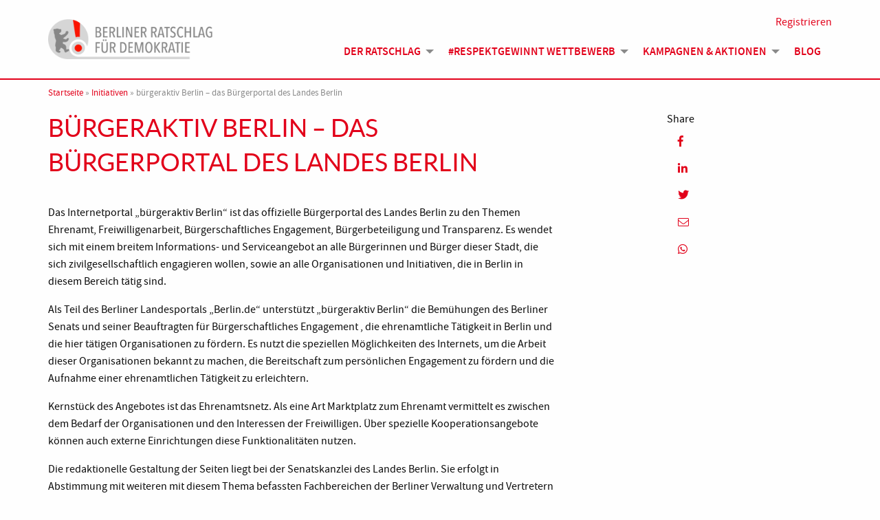

--- FILE ---
content_type: text/html; charset=UTF-8
request_url: https://www.berlinerratschlagfuerdemokratie.de/initiativen-zum-thema-flucht/buergeraktiv-berlin-das-buergerportal-des-landes-berlin/
body_size: 41072
content:
<!doctype html>
<html lang="de">
<head>
	<meta charset="UTF-8">
	<meta name="viewport" content="width=device-width, initial-scale=1">
	<link rel="profile" href="https://gmpg.org/xfn/11">

    <link rel="apple-touch-icon" sizes="180x180" href="https://www.berlinerratschlagfuerdemokratie.de/wp-content/themes/BRfD/dist/assets/img/apple-touch-icon.png">
    <link rel="icon" type="image/png" sizes="32x32" href="https://www.berlinerratschlagfuerdemokratie.de/wp-content/themes/BRfD/dist/assets/img/favicon-32x32.png">
    <link rel="icon" type="image/png" sizes="16x16" href="https://www.berlinerratschlagfuerdemokratie.de/wp-content/themes/BRfD/dist/assets/img/favicon-16x16.png">
    <link rel="manifest" href="https://www.berlinerratschlagfuerdemokratie.de/wp-content/themes/BRfD/dist/assets/img/site.webmanifest">
    <link rel="mask-icon" href="https://www.berlinerratschlagfuerdemokratie.de/wp-content/themes/BRfD/dist/assets/img/safari-pinned-tab.svg" color="#5bbad5">
    <link rel="shortcut icon" href="https://www.berlinerratschlagfuerdemokratie.de/wp-content/themes/BRfD/dist/assets/img/favicon.ico">
    <meta name="msapplication-TileColor" content="#ffffff">
    <meta name="msapplication-config" content="https://www.berlinerratschlagfuerdemokratie.de/wp-content/themes/BRfD/dist/assets/img/browserconfig.xml">
    <meta name="theme-color" content="#ffffff">

    <meta name='robots' content='index, follow, max-image-preview:large, max-snippet:-1, max-video-preview:-1' />

	<!-- This site is optimized with the Yoast SEO plugin v20.11 - https://yoast.com/wordpress/plugins/seo/ -->
	<title>bürgeraktiv Berlin – das Bürgerportal des Landes Berlin - Berliner Ratschlag für Demokratie</title>
	<link rel="canonical" href="https://www.berlinerratschlagfuerdemokratie.de/initiativen-zum-thema-flucht/buergeraktiv-berlin-das-buergerportal-des-landes-berlin/" />
	<meta property="og:locale" content="de_DE" />
	<meta property="og:type" content="article" />
	<meta property="og:title" content="bürgeraktiv Berlin – das Bürgerportal des Landes Berlin - Berliner Ratschlag für Demokratie" />
	<meta property="og:description" content="Das Internetportal „bürgeraktiv Berlin“ ist das offizielle Bürgerportal des Landes Berlin zu den Themen Ehrenamt, Freiwilligenarbeit, Bürgerschaftliches Engagement, Bürgerbeteiligung und&hellip;" />
	<meta property="og:url" content="https://www.berlinerratschlagfuerdemokratie.de/initiativen-zum-thema-flucht/buergeraktiv-berlin-das-buergerportal-des-landes-berlin/" />
	<meta property="og:site_name" content="Berliner Ratschlag für Demokratie" />
	<meta property="og:image" content="https://www.berlinerratschlagfuerdemokratie.de/wp-content/uploads/2015/10/Bildschirmfoto-2015-10-22-um-16.15.54.png" />
	<meta property="og:image:width" content="194" />
	<meta property="og:image:height" content="84" />
	<meta property="og:image:type" content="image/png" />
	<meta name="twitter:card" content="summary_large_image" />
	<meta name="twitter:label1" content="Geschätzte Lesezeit" />
	<meta name="twitter:data1" content="1 Minute" />
	<script type="application/ld+json" class="yoast-schema-graph">{"@context":"https://schema.org","@graph":[{"@type":"WebPage","@id":"https://www.berlinerratschlagfuerdemokratie.de/initiativen-zum-thema-flucht/buergeraktiv-berlin-das-buergerportal-des-landes-berlin/","url":"https://www.berlinerratschlagfuerdemokratie.de/initiativen-zum-thema-flucht/buergeraktiv-berlin-das-buergerportal-des-landes-berlin/","name":"bürgeraktiv Berlin – das Bürgerportal des Landes Berlin - Berliner Ratschlag für Demokratie","isPartOf":{"@id":"https://www.berlinerratschlagfuerdemokratie.de/#website"},"primaryImageOfPage":{"@id":"https://www.berlinerratschlagfuerdemokratie.de/initiativen-zum-thema-flucht/buergeraktiv-berlin-das-buergerportal-des-landes-berlin/#primaryimage"},"image":{"@id":"https://www.berlinerratschlagfuerdemokratie.de/initiativen-zum-thema-flucht/buergeraktiv-berlin-das-buergerportal-des-landes-berlin/#primaryimage"},"thumbnailUrl":"https://www.berlinerratschlagfuerdemokratie.de/wp-content/uploads/2015/10/Bildschirmfoto-2015-10-22-um-16.15.54.png","datePublished":"2015-10-22T14:29:20+00:00","dateModified":"2015-10-22T14:29:20+00:00","breadcrumb":{"@id":"https://www.berlinerratschlagfuerdemokratie.de/initiativen-zum-thema-flucht/buergeraktiv-berlin-das-buergerportal-des-landes-berlin/#breadcrumb"},"inLanguage":"de","potentialAction":[{"@type":"ReadAction","target":["https://www.berlinerratschlagfuerdemokratie.de/initiativen-zum-thema-flucht/buergeraktiv-berlin-das-buergerportal-des-landes-berlin/"]}]},{"@type":"ImageObject","inLanguage":"de","@id":"https://www.berlinerratschlagfuerdemokratie.de/initiativen-zum-thema-flucht/buergeraktiv-berlin-das-buergerportal-des-landes-berlin/#primaryimage","url":"https://www.berlinerratschlagfuerdemokratie.de/wp-content/uploads/2015/10/Bildschirmfoto-2015-10-22-um-16.15.54.png","contentUrl":"https://www.berlinerratschlagfuerdemokratie.de/wp-content/uploads/2015/10/Bildschirmfoto-2015-10-22-um-16.15.54.png","width":194,"height":84},{"@type":"BreadcrumbList","@id":"https://www.berlinerratschlagfuerdemokratie.de/initiativen-zum-thema-flucht/buergeraktiv-berlin-das-buergerportal-des-landes-berlin/#breadcrumb","itemListElement":[{"@type":"ListItem","position":1,"name":"Startseite","item":"https://www.berlinerratschlagfuerdemokratie.de/"},{"@type":"ListItem","position":2,"name":"Initiativen","item":"https://www.berlinerratschlagfuerdemokratie.de/initiativen-zum-thema-flucht/"},{"@type":"ListItem","position":3,"name":"bürgeraktiv Berlin – das Bürgerportal des Landes Berlin"}]},{"@type":"WebSite","@id":"https://www.berlinerratschlagfuerdemokratie.de/#website","url":"https://www.berlinerratschlagfuerdemokratie.de/","name":"Berliner Ratschlag für Demokratie","description":"","potentialAction":[{"@type":"SearchAction","target":{"@type":"EntryPoint","urlTemplate":"https://www.berlinerratschlagfuerdemokratie.de/?s={search_term_string}"},"query-input":"required name=search_term_string"}],"inLanguage":"de"}]}</script>
	<!-- / Yoast SEO plugin. -->


<link rel='dns-prefetch' href='//www.google.com' />
<link rel="alternate" type="application/rss+xml" title="Berliner Ratschlag für Demokratie &raquo; Feed" href="https://www.berlinerratschlagfuerdemokratie.de/feed/" />
<link rel="alternate" type="application/rss+xml" title="Berliner Ratschlag für Demokratie &raquo; Kommentar-Feed" href="https://www.berlinerratschlagfuerdemokratie.de/comments/feed/" />
<script type="text/javascript">
window._wpemojiSettings = {"baseUrl":"https:\/\/s.w.org\/images\/core\/emoji\/14.0.0\/72x72\/","ext":".png","svgUrl":"https:\/\/s.w.org\/images\/core\/emoji\/14.0.0\/svg\/","svgExt":".svg","source":{"concatemoji":"https:\/\/www.berlinerratschlagfuerdemokratie.de\/wp-includes\/js\/wp-emoji-release.min.js?ver=6.2.8"}};
/*! This file is auto-generated */
!function(e,a,t){var n,r,o,i=a.createElement("canvas"),p=i.getContext&&i.getContext("2d");function s(e,t){p.clearRect(0,0,i.width,i.height),p.fillText(e,0,0);e=i.toDataURL();return p.clearRect(0,0,i.width,i.height),p.fillText(t,0,0),e===i.toDataURL()}function c(e){var t=a.createElement("script");t.src=e,t.defer=t.type="text/javascript",a.getElementsByTagName("head")[0].appendChild(t)}for(o=Array("flag","emoji"),t.supports={everything:!0,everythingExceptFlag:!0},r=0;r<o.length;r++)t.supports[o[r]]=function(e){if(p&&p.fillText)switch(p.textBaseline="top",p.font="600 32px Arial",e){case"flag":return s("\ud83c\udff3\ufe0f\u200d\u26a7\ufe0f","\ud83c\udff3\ufe0f\u200b\u26a7\ufe0f")?!1:!s("\ud83c\uddfa\ud83c\uddf3","\ud83c\uddfa\u200b\ud83c\uddf3")&&!s("\ud83c\udff4\udb40\udc67\udb40\udc62\udb40\udc65\udb40\udc6e\udb40\udc67\udb40\udc7f","\ud83c\udff4\u200b\udb40\udc67\u200b\udb40\udc62\u200b\udb40\udc65\u200b\udb40\udc6e\u200b\udb40\udc67\u200b\udb40\udc7f");case"emoji":return!s("\ud83e\udef1\ud83c\udffb\u200d\ud83e\udef2\ud83c\udfff","\ud83e\udef1\ud83c\udffb\u200b\ud83e\udef2\ud83c\udfff")}return!1}(o[r]),t.supports.everything=t.supports.everything&&t.supports[o[r]],"flag"!==o[r]&&(t.supports.everythingExceptFlag=t.supports.everythingExceptFlag&&t.supports[o[r]]);t.supports.everythingExceptFlag=t.supports.everythingExceptFlag&&!t.supports.flag,t.DOMReady=!1,t.readyCallback=function(){t.DOMReady=!0},t.supports.everything||(n=function(){t.readyCallback()},a.addEventListener?(a.addEventListener("DOMContentLoaded",n,!1),e.addEventListener("load",n,!1)):(e.attachEvent("onload",n),a.attachEvent("onreadystatechange",function(){"complete"===a.readyState&&t.readyCallback()})),(e=t.source||{}).concatemoji?c(e.concatemoji):e.wpemoji&&e.twemoji&&(c(e.twemoji),c(e.wpemoji)))}(window,document,window._wpemojiSettings);
</script>
<style type="text/css">
img.wp-smiley,
img.emoji {
	display: inline !important;
	border: none !important;
	box-shadow: none !important;
	height: 1em !important;
	width: 1em !important;
	margin: 0 0.07em !important;
	vertical-align: -0.1em !important;
	background: none !important;
	padding: 0 !important;
}
</style>
	<link rel='stylesheet' id='sbi_styles-css' href='https://www.berlinerratschlagfuerdemokratie.de/wp-content/plugins/instagram-feed/css/sbi-styles.min.css?ver=6.2.4' type='text/css' media='all' />
<link rel='stylesheet' id='wp-block-library-css' href='https://www.berlinerratschlagfuerdemokratie.de/wp-includes/css/dist/block-library/style.min.css?ver=6.2.8' type='text/css' media='all' />
<link rel='stylesheet' id='classic-theme-styles-css' href='https://www.berlinerratschlagfuerdemokratie.de/wp-includes/css/classic-themes.min.css?ver=6.2.8' type='text/css' media='all' />
<style id='global-styles-inline-css' type='text/css'>
body{--wp--preset--color--black: #000000;--wp--preset--color--cyan-bluish-gray: #abb8c3;--wp--preset--color--white: #ffffff;--wp--preset--color--pale-pink: #f78da7;--wp--preset--color--vivid-red: #cf2e2e;--wp--preset--color--luminous-vivid-orange: #ff6900;--wp--preset--color--luminous-vivid-amber: #fcb900;--wp--preset--color--light-green-cyan: #7bdcb5;--wp--preset--color--vivid-green-cyan: #00d084;--wp--preset--color--pale-cyan-blue: #8ed1fc;--wp--preset--color--vivid-cyan-blue: #0693e3;--wp--preset--color--vivid-purple: #9b51e0;--wp--preset--gradient--vivid-cyan-blue-to-vivid-purple: linear-gradient(135deg,rgba(6,147,227,1) 0%,rgb(155,81,224) 100%);--wp--preset--gradient--light-green-cyan-to-vivid-green-cyan: linear-gradient(135deg,rgb(122,220,180) 0%,rgb(0,208,130) 100%);--wp--preset--gradient--luminous-vivid-amber-to-luminous-vivid-orange: linear-gradient(135deg,rgba(252,185,0,1) 0%,rgba(255,105,0,1) 100%);--wp--preset--gradient--luminous-vivid-orange-to-vivid-red: linear-gradient(135deg,rgba(255,105,0,1) 0%,rgb(207,46,46) 100%);--wp--preset--gradient--very-light-gray-to-cyan-bluish-gray: linear-gradient(135deg,rgb(238,238,238) 0%,rgb(169,184,195) 100%);--wp--preset--gradient--cool-to-warm-spectrum: linear-gradient(135deg,rgb(74,234,220) 0%,rgb(151,120,209) 20%,rgb(207,42,186) 40%,rgb(238,44,130) 60%,rgb(251,105,98) 80%,rgb(254,248,76) 100%);--wp--preset--gradient--blush-light-purple: linear-gradient(135deg,rgb(255,206,236) 0%,rgb(152,150,240) 100%);--wp--preset--gradient--blush-bordeaux: linear-gradient(135deg,rgb(254,205,165) 0%,rgb(254,45,45) 50%,rgb(107,0,62) 100%);--wp--preset--gradient--luminous-dusk: linear-gradient(135deg,rgb(255,203,112) 0%,rgb(199,81,192) 50%,rgb(65,88,208) 100%);--wp--preset--gradient--pale-ocean: linear-gradient(135deg,rgb(255,245,203) 0%,rgb(182,227,212) 50%,rgb(51,167,181) 100%);--wp--preset--gradient--electric-grass: linear-gradient(135deg,rgb(202,248,128) 0%,rgb(113,206,126) 100%);--wp--preset--gradient--midnight: linear-gradient(135deg,rgb(2,3,129) 0%,rgb(40,116,252) 100%);--wp--preset--duotone--dark-grayscale: url('#wp-duotone-dark-grayscale');--wp--preset--duotone--grayscale: url('#wp-duotone-grayscale');--wp--preset--duotone--purple-yellow: url('#wp-duotone-purple-yellow');--wp--preset--duotone--blue-red: url('#wp-duotone-blue-red');--wp--preset--duotone--midnight: url('#wp-duotone-midnight');--wp--preset--duotone--magenta-yellow: url('#wp-duotone-magenta-yellow');--wp--preset--duotone--purple-green: url('#wp-duotone-purple-green');--wp--preset--duotone--blue-orange: url('#wp-duotone-blue-orange');--wp--preset--font-size--small: 13px;--wp--preset--font-size--medium: 20px;--wp--preset--font-size--large: 36px;--wp--preset--font-size--x-large: 42px;--wp--preset--spacing--20: 0.44rem;--wp--preset--spacing--30: 0.67rem;--wp--preset--spacing--40: 1rem;--wp--preset--spacing--50: 1.5rem;--wp--preset--spacing--60: 2.25rem;--wp--preset--spacing--70: 3.38rem;--wp--preset--spacing--80: 5.06rem;--wp--preset--shadow--natural: 6px 6px 9px rgba(0, 0, 0, 0.2);--wp--preset--shadow--deep: 12px 12px 50px rgba(0, 0, 0, 0.4);--wp--preset--shadow--sharp: 6px 6px 0px rgba(0, 0, 0, 0.2);--wp--preset--shadow--outlined: 6px 6px 0px -3px rgba(255, 255, 255, 1), 6px 6px rgba(0, 0, 0, 1);--wp--preset--shadow--crisp: 6px 6px 0px rgba(0, 0, 0, 1);}:where(.is-layout-flex){gap: 0.5em;}body .is-layout-flow > .alignleft{float: left;margin-inline-start: 0;margin-inline-end: 2em;}body .is-layout-flow > .alignright{float: right;margin-inline-start: 2em;margin-inline-end: 0;}body .is-layout-flow > .aligncenter{margin-left: auto !important;margin-right: auto !important;}body .is-layout-constrained > .alignleft{float: left;margin-inline-start: 0;margin-inline-end: 2em;}body .is-layout-constrained > .alignright{float: right;margin-inline-start: 2em;margin-inline-end: 0;}body .is-layout-constrained > .aligncenter{margin-left: auto !important;margin-right: auto !important;}body .is-layout-constrained > :where(:not(.alignleft):not(.alignright):not(.alignfull)){max-width: var(--wp--style--global--content-size);margin-left: auto !important;margin-right: auto !important;}body .is-layout-constrained > .alignwide{max-width: var(--wp--style--global--wide-size);}body .is-layout-flex{display: flex;}body .is-layout-flex{flex-wrap: wrap;align-items: center;}body .is-layout-flex > *{margin: 0;}:where(.wp-block-columns.is-layout-flex){gap: 2em;}.has-black-color{color: var(--wp--preset--color--black) !important;}.has-cyan-bluish-gray-color{color: var(--wp--preset--color--cyan-bluish-gray) !important;}.has-white-color{color: var(--wp--preset--color--white) !important;}.has-pale-pink-color{color: var(--wp--preset--color--pale-pink) !important;}.has-vivid-red-color{color: var(--wp--preset--color--vivid-red) !important;}.has-luminous-vivid-orange-color{color: var(--wp--preset--color--luminous-vivid-orange) !important;}.has-luminous-vivid-amber-color{color: var(--wp--preset--color--luminous-vivid-amber) !important;}.has-light-green-cyan-color{color: var(--wp--preset--color--light-green-cyan) !important;}.has-vivid-green-cyan-color{color: var(--wp--preset--color--vivid-green-cyan) !important;}.has-pale-cyan-blue-color{color: var(--wp--preset--color--pale-cyan-blue) !important;}.has-vivid-cyan-blue-color{color: var(--wp--preset--color--vivid-cyan-blue) !important;}.has-vivid-purple-color{color: var(--wp--preset--color--vivid-purple) !important;}.has-black-background-color{background-color: var(--wp--preset--color--black) !important;}.has-cyan-bluish-gray-background-color{background-color: var(--wp--preset--color--cyan-bluish-gray) !important;}.has-white-background-color{background-color: var(--wp--preset--color--white) !important;}.has-pale-pink-background-color{background-color: var(--wp--preset--color--pale-pink) !important;}.has-vivid-red-background-color{background-color: var(--wp--preset--color--vivid-red) !important;}.has-luminous-vivid-orange-background-color{background-color: var(--wp--preset--color--luminous-vivid-orange) !important;}.has-luminous-vivid-amber-background-color{background-color: var(--wp--preset--color--luminous-vivid-amber) !important;}.has-light-green-cyan-background-color{background-color: var(--wp--preset--color--light-green-cyan) !important;}.has-vivid-green-cyan-background-color{background-color: var(--wp--preset--color--vivid-green-cyan) !important;}.has-pale-cyan-blue-background-color{background-color: var(--wp--preset--color--pale-cyan-blue) !important;}.has-vivid-cyan-blue-background-color{background-color: var(--wp--preset--color--vivid-cyan-blue) !important;}.has-vivid-purple-background-color{background-color: var(--wp--preset--color--vivid-purple) !important;}.has-black-border-color{border-color: var(--wp--preset--color--black) !important;}.has-cyan-bluish-gray-border-color{border-color: var(--wp--preset--color--cyan-bluish-gray) !important;}.has-white-border-color{border-color: var(--wp--preset--color--white) !important;}.has-pale-pink-border-color{border-color: var(--wp--preset--color--pale-pink) !important;}.has-vivid-red-border-color{border-color: var(--wp--preset--color--vivid-red) !important;}.has-luminous-vivid-orange-border-color{border-color: var(--wp--preset--color--luminous-vivid-orange) !important;}.has-luminous-vivid-amber-border-color{border-color: var(--wp--preset--color--luminous-vivid-amber) !important;}.has-light-green-cyan-border-color{border-color: var(--wp--preset--color--light-green-cyan) !important;}.has-vivid-green-cyan-border-color{border-color: var(--wp--preset--color--vivid-green-cyan) !important;}.has-pale-cyan-blue-border-color{border-color: var(--wp--preset--color--pale-cyan-blue) !important;}.has-vivid-cyan-blue-border-color{border-color: var(--wp--preset--color--vivid-cyan-blue) !important;}.has-vivid-purple-border-color{border-color: var(--wp--preset--color--vivid-purple) !important;}.has-vivid-cyan-blue-to-vivid-purple-gradient-background{background: var(--wp--preset--gradient--vivid-cyan-blue-to-vivid-purple) !important;}.has-light-green-cyan-to-vivid-green-cyan-gradient-background{background: var(--wp--preset--gradient--light-green-cyan-to-vivid-green-cyan) !important;}.has-luminous-vivid-amber-to-luminous-vivid-orange-gradient-background{background: var(--wp--preset--gradient--luminous-vivid-amber-to-luminous-vivid-orange) !important;}.has-luminous-vivid-orange-to-vivid-red-gradient-background{background: var(--wp--preset--gradient--luminous-vivid-orange-to-vivid-red) !important;}.has-very-light-gray-to-cyan-bluish-gray-gradient-background{background: var(--wp--preset--gradient--very-light-gray-to-cyan-bluish-gray) !important;}.has-cool-to-warm-spectrum-gradient-background{background: var(--wp--preset--gradient--cool-to-warm-spectrum) !important;}.has-blush-light-purple-gradient-background{background: var(--wp--preset--gradient--blush-light-purple) !important;}.has-blush-bordeaux-gradient-background{background: var(--wp--preset--gradient--blush-bordeaux) !important;}.has-luminous-dusk-gradient-background{background: var(--wp--preset--gradient--luminous-dusk) !important;}.has-pale-ocean-gradient-background{background: var(--wp--preset--gradient--pale-ocean) !important;}.has-electric-grass-gradient-background{background: var(--wp--preset--gradient--electric-grass) !important;}.has-midnight-gradient-background{background: var(--wp--preset--gradient--midnight) !important;}.has-small-font-size{font-size: var(--wp--preset--font-size--small) !important;}.has-medium-font-size{font-size: var(--wp--preset--font-size--medium) !important;}.has-large-font-size{font-size: var(--wp--preset--font-size--large) !important;}.has-x-large-font-size{font-size: var(--wp--preset--font-size--x-large) !important;}
.wp-block-navigation a:where(:not(.wp-element-button)){color: inherit;}
:where(.wp-block-columns.is-layout-flex){gap: 2em;}
.wp-block-pullquote{font-size: 1.5em;line-height: 1.6;}
</style>
<link rel='stylesheet' id='ctf_styles-css' href='https://www.berlinerratschlagfuerdemokratie.de/wp-content/plugins/custom-twitter-feeds/css/ctf-styles.min.css?ver=2.1.2' type='text/css' media='all' />
<link rel='stylesheet' id='theme-my-login-css' href='https://www.berlinerratschlagfuerdemokratie.de/wp-content/plugins/theme-my-login/assets/styles/theme-my-login.min.css?ver=7.1.6' type='text/css' media='all' />
<link rel='stylesheet' id='brfd-style-css' href='https://www.berlinerratschlagfuerdemokratie.de/wp-content/themes/BRfD/dist/assets/css/app.css?ver=1.0.0' type='text/css' media='all' />
<link rel='stylesheet' id='fancybox-css' href='https://www.berlinerratschlagfuerdemokratie.de/wp-content/plugins/easy-fancybox/fancybox/1.5.4/jquery.fancybox.min.css?ver=6.2.8' type='text/css' media='screen' />
<script type='text/javascript' src='https://www.berlinerratschlagfuerdemokratie.de/wp-includes/js/jquery/jquery.min.js?ver=3.6.4' id='jquery-core-js'></script>
<script type='text/javascript' src='https://www.berlinerratschlagfuerdemokratie.de/wp-includes/js/jquery/jquery-migrate.min.js?ver=3.4.0' id='jquery-migrate-js'></script>
<script type='text/javascript' src='https://www.google.com/recaptcha/api.js?hl=de-DE&#038;ver=6.2.8' id='recaptcha-js'></script>
<script type='text/javascript' src='https://www.berlinerratschlagfuerdemokratie.de/wp-content/themes/BRfD/dist/assets/js/app.js?ver=1.1' id='-js'></script>
<link rel="https://api.w.org/" href="https://www.berlinerratschlagfuerdemokratie.de/wp-json/" /><link rel="alternate" type="application/json" href="https://www.berlinerratschlagfuerdemokratie.de/wp-json/wp/v2/refugee-initiative/5096" /><link rel="EditURI" type="application/rsd+xml" title="RSD" href="https://www.berlinerratschlagfuerdemokratie.de/xmlrpc.php?rsd" />
<link rel="wlwmanifest" type="application/wlwmanifest+xml" href="https://www.berlinerratschlagfuerdemokratie.de/wp-includes/wlwmanifest.xml" />
<meta name="generator" content="WordPress 6.2.8" />
<link rel='shortlink' href='https://www.berlinerratschlagfuerdemokratie.de/?p=5096' />
<link rel="alternate" type="application/json+oembed" href="https://www.berlinerratschlagfuerdemokratie.de/wp-json/oembed/1.0/embed?url=https%3A%2F%2Fwww.berlinerratschlagfuerdemokratie.de%2Finitiativen-zum-thema-flucht%2Fbuergeraktiv-berlin-das-buergerportal-des-landes-berlin%2F" />
<link rel="alternate" type="text/xml+oembed" href="https://www.berlinerratschlagfuerdemokratie.de/wp-json/oembed/1.0/embed?url=https%3A%2F%2Fwww.berlinerratschlagfuerdemokratie.de%2Finitiativen-zum-thema-flucht%2Fbuergeraktiv-berlin-das-buergerportal-des-landes-berlin%2F&#038;format=xml" />
<link rel="icon" href="https://www.berlinerratschlagfuerdemokratie.de/wp-content/uploads/2015/12/brfd-icon.png" sizes="32x32" />
<link rel="icon" href="https://www.berlinerratschlagfuerdemokratie.de/wp-content/uploads/2015/12/brfd-icon.png" sizes="192x192" />
<link rel="apple-touch-icon" href="https://www.berlinerratschlagfuerdemokratie.de/wp-content/uploads/2015/12/brfd-icon.png" />
<meta name="msapplication-TileImage" content="https://www.berlinerratschlagfuerdemokratie.de/wp-content/uploads/2015/12/brfd-icon.png" />
</head>

<body class="refugee-initiative-template-default single single-refugee-initiative postid-5096">
<div id="page" class="site">
	<a class="show-for-sr" href="#content">Skip to content</a>

	<header id="masthead" class="site-header">
        <div class="grid-container">
            <div class="grid-x grid-margin-x">
                <div class="site-branding cell small-8 medium-4 large-3">
                    <a href="https://www.berlinerratschlagfuerdemokratie.de/" rel="home">
                        <img src="https://www.berlinerratschlagfuerdemokratie.de/wp-content/themes/BRfD/dist/assets/img/brfd_logo.png" alt="Logo Berliner Ratschlag für Demokratie">
                                                    <p class="site-title show-for-sr">Berliner Ratschlag für Demokratie</p>
                                            </a>
                </div><!-- .site-branding -->

                <button class="menu-toggle hide-for-medium" aria-controls="site-navigation" aria-expanded="false" data-toggle="site-navigation">
                    <span class="show-for-sr">Menü</span><i class="fal fa-bars"></i>
                </button>
                <nav id="site-navigation" class="main-navigation cell large-9" data-toggler=".open">
                    <div class="menu-hauptmenue-container"><ul class="vertical medium-horizontal menu" data-responsive-menu="accordion medium-dropdown"><li id="menu-item-7935" class="menu-item menu-item-type-post_type menu-item-object-page menu-item-has-children menu-item-7935"><a href="https://www.berlinerratschlagfuerdemokratie.de/der-ratschlag/">Der Ratschlag</a>
<ul class="menu">
	<li id="menu-item-7937" class="menu-item menu-item-type-post_type menu-item-object-page menu-item-has-children menu-item-7937"><a href="https://www.berlinerratschlagfuerdemokratie.de/der-ratschlag/">Über uns</a>
	<ul class="menu">
		<li id="menu-item-8718" class="menu-item menu-item-type-post_type menu-item-object-page menu-item-8718"><a href="https://www.berlinerratschlagfuerdemokratie.de/impressum/">Impressum &#038; Datenschutz</a></li>
	</ul>
</li>
	<li id="menu-item-7936" class="menu-item menu-item-type-post_type menu-item-object-page menu-item-7936"><a href="https://www.berlinerratschlagfuerdemokratie.de/der-ratschlag/berliner-verpflichtung/">Berliner Verpflichtung</a></li>
	<li id="menu-item-7938" class="menu-item menu-item-type-custom menu-item-object-custom menu-item-7938"><a href="/mitglieder/">Mitglieder</a></li>
	<li id="menu-item-7939" class="menu-item menu-item-type-custom menu-item-object-custom menu-item-7939"><a href="/partner/">Partner*innen</a></li>
</ul>
</li>
<li id="menu-item-8477" class="menu-item menu-item-type-post_type menu-item-object-page menu-item-has-children menu-item-8477"><a href="https://www.berlinerratschlagfuerdemokratie.de/wettbewerb/">#Respektgewinnt Wettbewerb</a>
<ul class="menu">
	<li id="menu-item-8478" class="menu-item menu-item-type-post_type menu-item-object-page menu-item-8478"><a href="https://www.berlinerratschlagfuerdemokratie.de/wettbewerb/">Informationen</a></li>
	<li id="menu-item-8479" class="menu-item menu-item-type-custom menu-item-object-custom menu-item-8479"><a href="/projekte/">Eingereichte Projekte</a></li>
	<li id="menu-item-8480" class="menu-item menu-item-type-post_type menu-item-object-page menu-item-8480"><a href="https://www.berlinerratschlagfuerdemokratie.de/wettbewerb/teilnehmen/">Teilnehmen</a></li>
</ul>
</li>
<li id="menu-item-8511" class="menu-item menu-item-type-custom menu-item-object-custom menu-item-has-children menu-item-8511"><a href="#">Kampagnen &#038; Aktionen</a>
<ul class="menu">
	<li id="menu-item-8482" class="menu-item menu-item-type-post_type menu-item-object-page menu-item-8482"><a href="https://www.berlinerratschlagfuerdemokratie.de/fokus-flucht/">#Fluchtgeschichten</a></li>
	<li id="menu-item-8538" class="menu-item menu-item-type-post_type menu-item-object-page menu-item-8538"><a href="https://www.berlinerratschlagfuerdemokratie.de/9-november/">9. November 2018</a></li>
	<li id="menu-item-8550" class="menu-item menu-item-type-post_type menu-item-object-page menu-item-8550"><a href="https://www.berlinerratschlagfuerdemokratie.de/respektgewinnt-in-zeiten-von-corona/">#Respektgewinnt &#8211; Corona</a></li>
	<li id="menu-item-8593" class="menu-item menu-item-type-post_type menu-item-object-page menu-item-8593"><a href="https://www.berlinerratschlagfuerdemokratie.de/der-ratschlag-auf-der-you-messe/">Der Ratschlag auf der YOU-Messe</a></li>
</ul>
</li>
<li id="menu-item-7940" class="menu-item menu-item-type-post_type menu-item-object-page current_page_parent menu-item-7940"><a href="https://www.berlinerratschlagfuerdemokratie.de/blog-veranstaltungen-aktionen/">Blog</a></li>
</ul></div>                </nav><!-- #site-navigation -->

                <div class="profile">
                                            <a href="/anmelden">Registrieren</a>
                                    </div>
            </div>
        </div>
	</header><!-- #masthead -->

    <div id="breadcrumb" class="grid-container breadcrumb"><div class="grid-x grid-margin-x"><div class="cell"><span><span><a href="https://www.berlinerratschlagfuerdemokratie.de/">Startseite</a></span> » <span><a href="https://www.berlinerratschlagfuerdemokratie.de/initiativen-zum-thema-flucht/">Initiativen</a></span> » <span class="breadcrumb_last" aria-current="page">bürgeraktiv Berlin – das Bürgerportal des Landes Berlin</span></span></div></div></div>
	<div id="content" class="site-content">

	<div id="primary" class="content-area">
		<main id="main" class="site-main grid-container">

		

<article id="post-5096" class="post-5096 refugee-initiative type-refugee-initiative status-publish has-post-thumbnail hentry refugee-initiative-type-anlaufstellen refugee-initiative-tag-buergerschaftliches-engagement refugee-initiative-tag-buergerbeteiligung refugee-initiative-tag-transparenz refugee-initiative-tag-385 refugee-initiative-tag-ehrenamt refugee-initiative-tag-vermittlung-von-ehrenaemtern refugee-initiative-tag-freiwilligen-hilfe">

    <div class="grid-x grid-margin-x">
        <div class="cell medium-8">

            <header class="entry-header">
                <h1 class="entry-title">bürgeraktiv Berlin – das Bürgerportal des Landes Berlin</h1>            </header><!-- .entry-header -->

            <div class="entry-content">
                <p>Das Internetportal „bürgeraktiv Berlin“ ist das offizielle Bürgerportal des Landes Berlin zu den Themen Ehrenamt, Freiwilligenarbeit, Bürgerschaftliches Engagement, Bürgerbeteiligung und Transparenz. Es wendet sich mit einem breitem Informations- und Serviceangebot an alle Bürgerinnen und Bürger dieser Stadt, die sich zivilgesellschaftlich engagieren wollen, sowie an alle Organisationen und Initiativen, die in Berlin in diesem Bereich tätig sind.</p>
<p>Als Teil des Berliner Landesportals „Berlin.de“ unterstützt „bürgeraktiv Berlin“ die Bemühungen des Berliner Senats und seiner Beauftragten für Bürgerschaftliches Engagement , die ehrenamtliche Tätigkeit in Berlin und die hier tätigen Organisationen zu fördern. Es nutzt die speziellen Möglichkeiten des Internets, um die Arbeit dieser Organisationen bekannt zu machen, die Bereitschaft zum persönlichen Engagement zu fördern und die Aufnahme einer ehrenamtlichen Tätigkeit zu erleichtern.</p>
<p>Kernstück des Angebotes ist das Ehrenamtsnetz. Als eine Art Marktplatz zum Ehrenamt vermittelt es zwischen dem Bedarf der Organisationen und den Interessen der Freiwilligen. Über spezielle Kooperationsangebote können auch externe Einrichtungen diese Funktionalitäten nutzen.</p>
<p>Die redaktionelle Gestaltung der Seiten liegt bei der Senatskanzlei des Landes Berlin. Sie erfolgt in Abstimmung mit weiteren mit diesem Thema befassten Fachbereichen der Berliner Verwaltung und Vertretern von Partnerorganisationen des Dritten Sektors in Berlin.</p>
<p>Als unabhängige und neutrale Themenplattform ist „bürgeraktiv Berlin“ im Rahmen unserer Nutzungsbedingungen / offen für alle Organisationen und Einzelpersonen, die sich in diesem Bereich engagieren wollen.</p>
<p>buergeraktiv@berlin.de</p>
            </div><!-- .entry-content -->
        </div>
        <div class="cell medium-4 large-3 large-offset-1">
            <footer class="entry-footer">
                                        <nav id="share" class="share-navigation">
                        <div class="share-title">Share</div>
            <ul class="share-list menu vertical">
                <li class="share-item facebook">
                    <a href="//www.facebook.com/sharer.php?u=https%3A%2F%2Fwww.berlinerratschlagfuerdemokratie.de%2Finitiativen-zum-thema-flucht%2Fbuergeraktiv-berlin-das-buergerportal-des-landes-berlin%2F" title="Via Facebook teilen">
                        <i class="fab fa-facebook-f"></i>
                    </a>
                </li>
                <li class="share-item linkedin">
                    <a href="//www.linkedin.com/shareArticle?url=https%3A%2F%2Fwww.berlinerratschlagfuerdemokratie.de%2Finitiativen-zum-thema-flucht%2Fbuergeraktiv-berlin-das-buergerportal-des-landes-berlin%2F&amp;title=bürgeraktiv Berlin – das Bürgerportal des Landes Berlin" title="Via LinkedIn teilen">
                        <i class="fab fa-linkedin-in"></i>
                    </a>
                </li>
                <li class="share-item twitter">
                    <a href="//twitter.com/share?url=https%3A%2F%2Fwww.berlinerratschlagfuerdemokratie.de%2Finitiativen-zum-thema-flucht%2Fbuergeraktiv-berlin-das-buergerportal-des-landes-berlin%2F&amp;text=bürgeraktiv Berlin – das Bürgerportal des Landes Berlin&amp;via=Respektgewinnt&amp;hashtags=" title="Via Twitter teilen">
                        <i class="fab fa-twitter"></i>
                    </a>
                </li>
                <li class="share-item e-mail">
                    <a href="mailto:?subject=bürgeraktiv Berlin – das Bürgerportal des Landes Berlin&amp;body=Schauen Sie sich diese Seite an: https%3A%2F%2Fwww.berlinerratschlagfuerdemokratie.de%2Finitiativen-zum-thema-flucht%2Fbuergeraktiv-berlin-das-buergerportal-des-landes-berlin%2F" title="Via E-Mail-Adresse teilen">
                        <i class="fal fa-envelope"></i>
                    </a>
                </li>
                <li class="share-item whatsapp">
                    <a href="https://wa.me/?text=bürgeraktiv Berlin – das Bürgerportal des Landes Berlin https%3A%2F%2Fwww.berlinerratschlagfuerdemokratie.de%2Finitiativen-zum-thema-flucht%2Fbuergeraktiv-berlin-das-buergerportal-des-landes-berlin%2F" title="Via WhatsApp teilen">
                        <i class="fab fa-whatsapp"></i>
                    </a>
                </li>
            </ul>
        </nav>
                    </footer><!-- .entry-footer -->
        </div>
</article><!-- #post-5096 -->


	<nav class="navigation post-navigation" aria-label="Beiträge">
		<h2 class="screen-reader-text">Beitragsnavigation</h2>
		<div class="nav-links"><div class="nav-previous"><a href="https://www.berlinerratschlagfuerdemokratie.de/initiativen-zum-thema-flucht/oromo-horn-von-afrika-zentrum-e-v/" rel="prev">Oromo Horn von Afrika Zentrum e. V.</a></div><div class="nav-next"><a href="https://www.berlinerratschlagfuerdemokratie.de/initiativen-zum-thema-flucht/berliner-initiativen-fuer-gefluechtete-menschen-karte/" rel="next">Berliner Initiativen für geflüchtete Menschen – Karte</a></div></div>
	</nav>
		</main><!-- #main -->
	</div><!-- #primary -->

	</div><!-- #content -->

    <a href="#page" class="up-button" id="scroll-top"><i class="fal fa-arrow-to-top"></i> <span class="show-for-sr">Nach oben</span></a>

	<footer id="colophon" class="site-footer">
        <div class="grid-container">
            <div class="footer-content">
                <div class="grid-x grid-margin-x">
                    <section id="nav_menu-6" class="widget widget_nav_menu cell medium-4"><div class="menu-footer-1-container"><ul id="menu-footer-1" class="menu"><li id="menu-item-8494" class="menu-item menu-item-type-post_type menu-item-object-page menu-item-home menu-item-8494"><a href="https://www.berlinerratschlagfuerdemokratie.de/">Startseite</a></li>
<li id="menu-item-8496" class="menu-item menu-item-type-post_type menu-item-object-page menu-item-8496"><a href="https://www.berlinerratschlagfuerdemokratie.de/der-ratschlag/">Über uns</a></li>
<li id="menu-item-8495" class="menu-item menu-item-type-post_type menu-item-object-page current_page_parent menu-item-8495"><a href="https://www.berlinerratschlagfuerdemokratie.de/blog-veranstaltungen-aktionen/">Blog</a></li>
<li id="menu-item-8498" class="menu-item menu-item-type-post_type menu-item-object-page menu-item-8498"><a href="https://www.berlinerratschlagfuerdemokratie.de/wettbewerb/">„Respekt gewinnt!“ Wettbewerb</a></li>
<li id="menu-item-8497" class="menu-item menu-item-type-post_type menu-item-object-page menu-item-8497"><a href="https://www.berlinerratschlagfuerdemokratie.de/unterstuetzen/liste-der-unterzeichnerinnen-der-berliner-verpflichtung/">Unterzeichner/innen der Berliner Verpflichtung</a></li>
</ul></div></section>                    <section id="nav_menu-7" class="widget widget_nav_menu cell medium-4"><div class="menu-footer-2-container"><ul id="menu-footer-2" class="menu"><li id="menu-item-8500" class="menu-item menu-item-type-post_type menu-item-object-page menu-item-8500"><a href="https://www.berlinerratschlagfuerdemokratie.de/der-ratschlag/impressum-kontakt-geschaeftsstelle/">Kontakt</a></li>
<li id="menu-item-8502" class="menu-item menu-item-type-post_type menu-item-object-page menu-item-8502"><a href="https://www.berlinerratschlagfuerdemokratie.de/impressum/">Impressum</a></li>
<li id="menu-item-8501" class="menu-item menu-item-type-post_type menu-item-object-page menu-item-privacy-policy menu-item-8501"><a rel="privacy-policy" href="https://www.berlinerratschlagfuerdemokratie.de/datenschutzerklaerung/">Datenschutzerklärung</a></li>
</ul></div></section>                    <section id="nav_menu-8" class="widget widget_nav_menu cell medium-4"><div class="menu-footer-3-container"><ul id="menu-footer-3" class="menu"><li id="menu-item-8503" class="menu-item menu-item-type-custom menu-item-object-custom menu-item-8503"><a href="https://www.facebook.com/berlinerratschlagfuerdemokratie"><i class="fab fa-facebook-f"></i> facebook</a></li>
<li id="menu-item-8505" class="menu-item menu-item-type-custom menu-item-object-custom menu-item-8505"><a href="https://www.youtube.com/channel/UC2algra2Vf1WJTVXt4yFulQ"><i class="fab fa-youtube"></i> YouTube</a></li>
<li id="menu-item-8506" class="menu-item menu-item-type-custom menu-item-object-custom menu-item-8506"><a href="https://www.instagram.com/berlinerratschlag/"><i class="fab fa-instagram"></i> Instagram</a></li>
</ul></div></section>                </div>
            </div>
        </div>
        <div class="site-info">
            &copy; 2026 <a href="">Berliner Ratschlag für Demokratie</a>
        </div><!-- .site-info -->
    </footer><!-- #colophon -->
</div><!-- #page -->

<!-- Instagram Feed JS -->
<script type="text/javascript">
var sbiajaxurl = "https://www.berlinerratschlagfuerdemokratie.de/wp-admin/admin-ajax.php";
</script>
<script type='text/javascript' id='theme-my-login-js-extra'>
/* <![CDATA[ */
var themeMyLogin = {"action":"","errors":[]};
/* ]]> */
</script>
<script type='text/javascript' src='https://www.berlinerratschlagfuerdemokratie.de/wp-content/plugins/theme-my-login/assets/scripts/theme-my-login.min.js?ver=7.1.6' id='theme-my-login-js'></script>
<script type='text/javascript' src='https://www.berlinerratschlagfuerdemokratie.de/wp-content/plugins/easy-fancybox/fancybox/1.5.4/jquery.fancybox.min.js?ver=6.2.8' id='jquery-fancybox-js'></script>
<script type='text/javascript' id='jquery-fancybox-js-after'>
var fb_timeout, fb_opts={'overlayShow':true,'hideOnOverlayClick':true,'showCloseButton':true,'margin':20,'enableEscapeButton':true,'autoScale':true };
if(typeof easy_fancybox_handler==='undefined'){
var easy_fancybox_handler=function(){
jQuery([".nolightbox","a.wp-block-fileesc_html__button","a.pin-it-button","a[href*='pinterest.com\/pin\/create']","a[href*='facebook.com\/share']","a[href*='twitter.com\/share']"].join(',')).addClass('nofancybox');
jQuery('a.fancybox-close').on('click',function(e){e.preventDefault();jQuery.fancybox.close()});
/* IMG */
var fb_IMG_select=jQuery('a[href*=".jpg" i]:not(.nofancybox,li.nofancybox>a),area[href*=".jpg" i]:not(.nofancybox),a[href*=".jpeg" i]:not(.nofancybox,li.nofancybox>a),area[href*=".jpeg" i]:not(.nofancybox),a[href*=".png" i]:not(.nofancybox,li.nofancybox>a),area[href*=".png" i]:not(.nofancybox),a[href*=".webp" i]:not(.nofancybox,li.nofancybox>a),area[href*=".webp" i]:not(.nofancybox)');
fb_IMG_select.addClass('fancybox image');
var fb_IMG_sections=jQuery('.gallery,.wp-block-gallery,.tiled-gallery,.wp-block-jetpack-tiled-gallery');
fb_IMG_sections.each(function(){jQuery(this).find(fb_IMG_select).attr('rel','gallery-'+fb_IMG_sections.index(this));});
jQuery('a.fancybox,area.fancybox,.fancybox>a').each(function(){jQuery(this).fancybox(jQuery.extend(true,{},fb_opts,{'transitionIn':'none','easingIn':'easeOutBack','transitionOut':'none','easingOut':'easeInBack','opacity':false,'hideOnContentClick':false,'titleShow':true,'titlePosition':'over','titleFromAlt':true,'showNavArrows':true,'enableKeyboardNav':true,'cyclic':false}))});
};};
var easy_fancybox_auto=function(){setTimeout(function(){jQuery('a#fancybox-auto,#fancybox-auto>a').first().trigger('click')},1000);};
jQuery(easy_fancybox_handler);jQuery(document).on('post-load',easy_fancybox_handler);
jQuery(easy_fancybox_auto);
</script>

</body>
</html>

